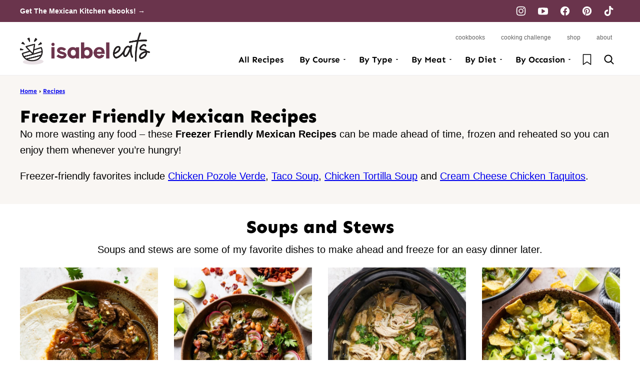

--- FILE ---
content_type: text/plain; charset=utf-8
request_url: https://ads.adthrive.com/http-api/cv2
body_size: 2862
content:
{"om":["0u8cmwjg","1","10011/7c4e417c23ab5a5c1377558d6e8ba25b","1011_74_18364134","10310289136970_462615155","10310289136970_462615644","10310289136970_462615833","10310289136970_593674671","10310289136970_594352012","10339421-5836009-0","110_576777115309199355","11142692","11509227","11896988","12010080","12010084","12010088","12168663","12176509","124844_24","1610326628","16_564549740","1891/84806","1dynz4oo","1ktgrre1","1ph78ax2","2249:564549740","2249:650650503","2249:650662457","2249:691925891","2307:3v2n6fcp","2307:4etfwvf1","2307:7cidgnzy","2307:7xb3th35","2307:8orkh93v","2307:9jse9oga","2307:ad6783io","2307:cgdc2q0j","2307:f3tdw9f3","2307:f7atgbcb","2307:fruor2jx","2307:g749lgab","2307:hfqgqvcv","2307:j1lywpow","2307:jq895ajv","2307:nmuzeaa7","2307:pi9dvb89","2307:u4atmpu4","2307:ux1fyib3","2307:xmnfj1ff","2307:xnfnfr4x","2307:z2zvrgyz","2307:z9ku9v6m","23t9uf9c","2409_25495_176_CR52092921","2409_25495_176_CR52153848","2409_25495_176_CR52153849","2409_25495_176_CR52178316","2409_25495_176_CR52186411","248492542","25_53v6aquw","25_yi6qlg3p","262808","2662_200562_8168536","2676:85807320","2676:85987450","2676:86739499","2676:86739704","2676:86895130","2760:176_CR52150651","2760:176_CR52178316","2760:176_CR52178317","2760:176_CR52186411","2aqgm79d","2jjp1phz","308_125203_20","308_125204_13","32283642","32296876","32661359","3335_25247_700109379","3335_25247_700109391","3335_25247_700109393","33604871","33637455","34182009","3658_136236_9jse9oga","3658_15078_revf1erj","3658_15233_xmnfj1ff","3658_179461_xgjdt26g","3658_203382_f3tdw9f3","3658_22079_n2rcz3xr","3658_87799_cgdc2q0j","381513943572","38495746","3swzj6q3","3v2n6fcp","409_216366","409_216506","409_220369","409_225977","409_225978","409_225980","409_225987","409_225988","409_225990","409_226322","409_227223","409_227226","409_227230","409_228107","409_228367","41532746","43919985","44068970","458901553568","47370256","4749xx5e","485027845327","49874600","5126500501","513119272","52796268","53v6aquw","5504:203525","5510:1ph78ax2","5510:9efxb1yn","5510:quk7w53j","5510:u4atmpu4","5510:ve59bb3u","55763524","557_409_216616","557_409_220139","557_409_220149","557_409_220169","557_409_220364","557_409_223589","557_409_227223","557_409_227226","557_409_228054","557_409_228363","558_93_u4atmpu4","55961723","56071098","561921909765","564549740","56635908","579950782","5989_28491_564549740","5qw9h849","60146355","60638194","61213159","618576351","618876699","618980679","61900466","619089559","61916211","61916223","61916225","61916229","61932920","61932925","61932933","620646535428","628015148","628222860","628223277","628444259","628444262","628444349","628444433","628456310","628456313","628456379","628456382","628456391","628622172","628622178","628622241","628622244","628622247","628622250","628683371","628687043","628687463","628841673","629007394","629009180","629167998","629168001","629168565","629171196","629171202","629234167","6329018","636910768489","6547_67916_RGr9T6oAJ8UecEoB66K1","6547_67916_X8BD7wDmvQ0tIgx7COXA","680_99480_700109379","680_99480_700109389","6jrz15kl","700109389","700109399","700443481","705115233","7255_121665_axon-129","7255_121665_axon-134","7354_138543_85809046","74243_74_18364134","74wv3qdx","792706219116","792706219137","7cidgnzy","7cmeqmw8","7xb3th35","8126244","8152859","8152879","8160967","8172734","8193073","8193078","82133859","83443804","85402401","86434384","86434563","86434787","8831024240_564549740","8968064","8mhdyvu8","8orkh93v","8u2upl8r","9057/1ed2e1a3f7522e9d5b4d247b57ab0c7c","9057/211d1f0fa71d1a58cabee51f2180e38f","9057/37a3ff30354283181bfb9fb2ec2f8f75","9925w9vu","9uox3d6i","RJXFxtOj9MY","a7wye4jw","af9kspoi","bb6qv9bt","bc5edztw","bodqfosc","bpecuyjx","bxbkwkda","c0298mw623r","c0mw623r","c1hsjx06","ce17a6ey","chr203vn","ckznjym0","cr-2azmi2ttu9vd","cr-2azmi2ttuatj","cr-9cqtwg2w2brhx5","cr-aepqm9vquatj","cr-f6puwm2w27tf1","cr-lg354l2uvergv2","cr-p4yy54fwu9vd","cu298udl2xr","cuudl2xr","cymho2zs","da4ry5vp","ddr52z0n","dizgJ_U0NOo","dpjydwun","dsugp5th","ehc482l0","eo7d5ncl","ey8vsnzk","f3h9fqou","f3tdw9f3","fruor2jx","h0zwvskc","h8ua5z2p","heb21q1u","hffavbt7","hfqgqvcv","hy959rg7","i2aglcoy","j1lywpow","jsy1a3jk","lasd4xof","ldsdwhka","ltkghqf5","mne39gsk","muvxy961","n2rcz3xr","n8w0plts","nativetouch-32507","ocnesxs5","oo8yaihc","plth4l1a","ppn03peq","q9plh3qd","qg76tgo1","qt09ii59","quk7w53j","rpzde859","szmt953j","ti0s3bz3","u3i8n6ef","u4atmpu4","ux1fyib3","vdcb5d4i","vdpy7l2e","ve59bb3u","vwg10e52","wih2rdv3","wy75flx2","xdaezn6y","xgjdt26g","xgzzblzl","y141rtv6","y42ubkar","ya949d2z","yi6qlg3p","z9ku9v6m","zaiy3lqy","zmciaqa3","zs3aw5p8","zvimi39d","7979132","7979135"],"pmp":[],"adomains":["123notices.com","1md.org","about.bugmd.com","acelauncher.com","adameve.com","akusoli.com","allyspin.com","askanexpertonline.com","atomapplications.com","bassbet.com","betsson.gr","biz-zone.co","bizreach.jp","braverx.com","bubbleroom.se","bugmd.com","buydrcleanspray.com","byrna.com","capitaloneshopping.com","clarifion.com","combatironapparel.com","controlcase.com","convertwithwave.com","cotosen.com","countingmypennies.com","cratedb.com","croisieurope.be","cs.money","dallasnews.com","definition.org","derila-ergo.com","dhgate.com","dhs.gov","displate.com","easyprint.app","easyrecipefinder.co","fabpop.net","familynow.club","fla-keys.com","folkaly.com","g123.jp","gameswaka.com","getbugmd.com","getconsumerchoice.com","getcubbie.com","gowavebrowser.co","gowdr.com","gransino.com","grosvenorcasinos.com","guard.io","hero-wars.com","holts.com","instantbuzz.net","itsmanual.com","jackpotcitycasino.com","justanswer.com","justanswer.es","la-date.com","lightinthebox.com","liverrenew.com","local.com","lovehoney.com","lulutox.com","lymphsystemsupport.com","manualsdirectory.org","meccabingo.com","medimops.de","mensdrivingforce.com","millioner.com","miniretornaveis.com","mobiplus.me","myiq.com","national-lottery.co.uk","naturalhealthreports.net","nbliver360.com","nikke-global.com","nordicspirit.co.uk","nuubu.com","onlinemanualspdf.co","original-play.com","outliermodel.com","paperela.com","paradisestays.site","parasiterelief.com","peta.org","photoshelter.com","plannedparenthood.org","playvod-za.com","printeasilyapp.com","printwithwave.com","profitor.com","quicklearnx.com","quickrecipehub.com","rakuten-sec.co.jp","rangeusa.com","refinancegold.com","robocat.com","royalcaribbean.com","saba.com.mx","shift.com","simple.life","spinbara.com","systeme.io","taboola.com","tackenberg.de","temu.com","tenfactorialrocks.com","theoceanac.com","topaipick.com","totaladblock.com","usconcealedcarry.com","vagisil.com","vegashero.com","vegogarden.com","veryfast.io","viewmanuals.com","viewrecipe.net","votervoice.net","vuse.com","wavebrowser.co","wavebrowserpro.com","weareplannedparenthood.org","xiaflex.com","yourchamilia.com"]}